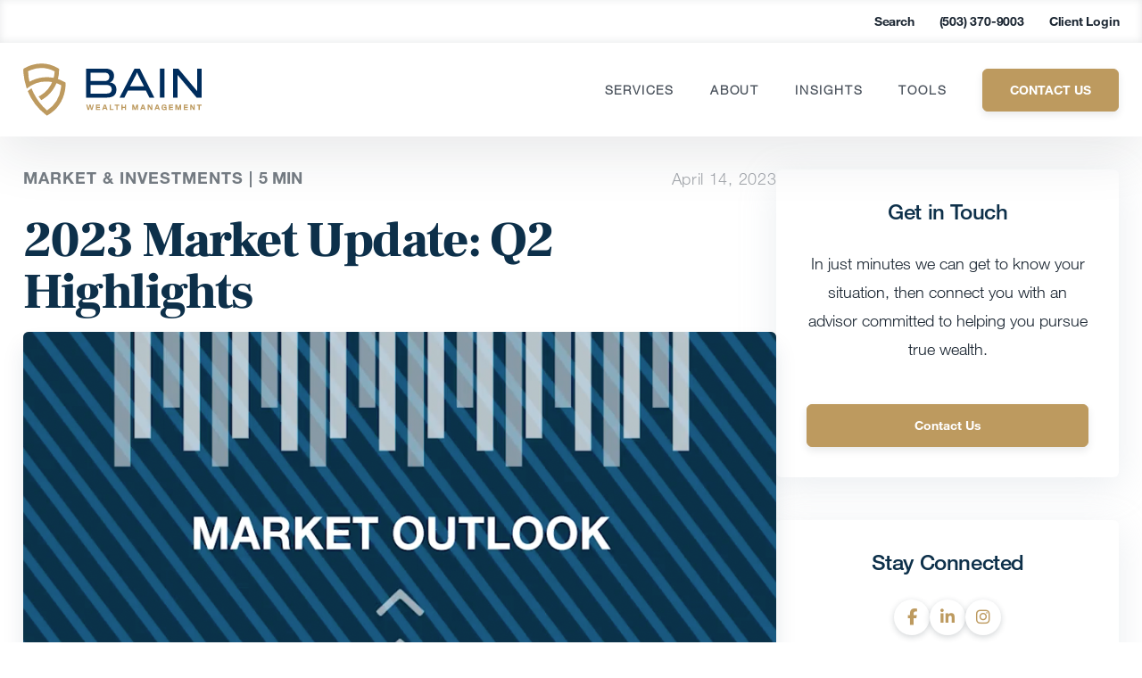

--- FILE ---
content_type: application/javascript; charset=utf-8
request_url: https://fast.wistia.com/embed/medias/43xp7eut1u.jsonp
body_size: 3987
content:
window['wistiajsonp-/embed/medias/43xp7eut1u.jsonp'] = {"media":{"accountId":83883,"accountKey":"wistia-production_83883","analyticsHost":"https://distillery.wistia.net","formsHost":"https://app.wistia.com","formEventsApi":"/form-stream/1.0.0","aspectRatio":1.7777777777777777,"assets":[{"is_enhanced":false,"type":"original","slug":"original","display_name":"Original File","details":{},"width":1920,"height":1080,"size":555680101,"bitrate":14935,"public":true,"status":2,"progress":1.0,"metadata":{"av_stream_metadata":"{\"Video\":{\"codec\":\"h264\",\"colorPrimaries\":\"bt709\",\"colorSpace\":\"bt709\",\"colorTransfer\":\"bt709\",\"pixelFormat\":\"yuv420p\"}}"},"url":"https://embed-ssl.wistia.com/deliveries/33131311c9db38bb29a1d52cb8e1fc60.bin","created_at":1681328770},{"is_enhanced":false,"type":"iphone_video","slug":"mp4_h264_662k","display_name":"360p","details":{},"container":"mp4","codec":"h264","width":640,"height":360,"ext":"mp4","size":24651655,"bitrate":662,"public":true,"status":2,"progress":1.0,"metadata":{"max_bitrate":799032,"average_bitrate":678534,"early_max_bitrate":775616,"av_stream_metadata":"{\"Audio\":{\"Codec ID\":\"mp4a-40-2\",\"frameRate\":43.066,\"sampleRate\":44100},\"Video\":{\"Codec ID\":\"avc1\",\"frameRate\":24,\"frameRateMode\":\"CFR\"}}"},"url":"https://embed-ssl.wistia.com/deliveries/17357793616b595676b28d3b3c6fd5557f4c9b1b.bin","created_at":1681328770,"segment_duration":3,"opt_vbitrate":1200},{"is_enhanced":false,"type":"mp4_video","slug":"mp4_h264_364k","display_name":"224p","details":{},"container":"mp4","codec":"h264","width":400,"height":224,"ext":"mp4","size":13564680,"bitrate":364,"public":true,"status":2,"progress":1.0,"metadata":{"max_bitrate":429008,"average_bitrate":373366,"early_max_bitrate":421144,"av_stream_metadata":"{\"Audio\":{\"Codec ID\":\"mp4a-40-2\",\"frameRate\":43.066,\"sampleRate\":44100},\"Video\":{\"Codec ID\":\"avc1\",\"frameRate\":24,\"frameRateMode\":\"CFR\"}}"},"url":"https://embed-ssl.wistia.com/deliveries/c7e935aea1090a8f8c1383551526fc62517cdaf7.bin","created_at":1681328770,"segment_duration":3,"opt_vbitrate":300},{"is_enhanced":false,"type":"md_mp4_video","slug":"mp4_h264_1166k","display_name":"540p","details":{},"container":"mp4","codec":"h264","width":960,"height":540,"ext":"mp4","size":43404319,"bitrate":1166,"public":true,"status":2,"progress":1.0,"metadata":{"max_bitrate":1359664,"average_bitrate":1194699,"early_max_bitrate":1241704,"av_stream_metadata":"{\"Audio\":{\"Codec ID\":\"mp4a-40-2\",\"frameRate\":43.066,\"sampleRate\":44100},\"Video\":{\"Codec ID\":\"avc1\",\"frameRate\":24,\"frameRateMode\":\"CFR\"}}"},"url":"https://embed-ssl.wistia.com/deliveries/32c788ac7556b2ae252d9df6f37c25d1295c674e.bin","created_at":1681328770,"segment_duration":3,"opt_vbitrate":1800},{"is_enhanced":false,"type":"hd_mp4_video","slug":"mp4_h264_1832k","display_name":"720p","details":{},"container":"mp4","codec":"h264","width":1280,"height":720,"ext":"mp4","size":68190923,"bitrate":1832,"public":true,"status":2,"progress":1.0,"metadata":{"max_bitrate":2170592,"average_bitrate":1876947,"early_max_bitrate":2046840,"av_stream_metadata":"{\"Audio\":{\"Codec ID\":\"mp4a-40-2\",\"frameRate\":43.066,\"sampleRate\":44100},\"Video\":{\"Codec ID\":\"avc1\",\"frameRate\":24,\"frameRateMode\":\"CFR\"}}"},"url":"https://embed-ssl.wistia.com/deliveries/0947f469011d3d692b990f6d0d4547facc1e4588.bin","created_at":1681328770,"segment_duration":3,"opt_vbitrate":3750},{"is_enhanced":false,"type":"hd_mp4_video","slug":"mp4_h264_3645k","display_name":"1080p","details":{},"container":"mp4","codec":"h264","width":1920,"height":1080,"ext":"mp4","size":135604566,"bitrate":3645,"public":true,"status":2,"progress":1.0,"metadata":{"max_bitrate":4432680,"average_bitrate":3732501,"early_max_bitrate":3304464,"av_stream_metadata":"{\"Audio\":{\"Codec ID\":\"mp4a-40-2\",\"frameRate\":43.066,\"sampleRate\":44100},\"Video\":{\"Codec ID\":\"avc1\",\"frameRate\":24,\"frameRateMode\":\"CFR\"}}"},"url":"https://embed-ssl.wistia.com/deliveries/975bc7cb7f1e1476f01878eeb7e8137ac8dd408e.bin","created_at":1681328770,"segment_duration":3,"opt_vbitrate":5625},{"is_enhanced":false,"type":"storyboard","slug":"storyboard_2000x2260","display_name":"Storyboard","details":{},"width":2000,"height":2260,"ext":"jpg","size":7194452,"bitrate":0,"public":true,"status":2,"progress":1.0,"metadata":{"frame_count":200,"aspect_ratio":1.7777777777777777,"frame_height":113,"frame_width":200},"url":"https://embed-ssl.wistia.com/deliveries/cbb6676b4000217efac835dbc93de7ad743448d1.bin","created_at":1681328770},{"is_enhanced":false,"type":"still_image","slug":"still_image_960x540","display_name":"Thumbnail Image","details":{},"width":960,"height":540,"size":649322,"bitrate":0,"public":true,"status":2,"progress":1.0,"metadata":{"av_stream_metadata":"{\"Video\":{}}"},"url":"https://embed-ssl.wistia.com/deliveries/73a526d8a79cc6dc5c056d01f5981b28.bin","created_at":1681328972}],"branding":false,"createdAt":1681328770,"distilleryUrl":"https://distillery.wistia.com/x","duration":290.646,"enableCustomerLogo":true,"firstEmbedForAccount":false,"firstShareForAccount":false,"availableTranscripts":[{"bcp47LanguageTag":"en","familyName":"English","familyNativeName":"English","hasCaptions":true,"hasVideoStream":false,"name":"English","nativeName":"English","wistiaLanguageCode":"eng","language":"eng","ietf_language_tag":"eng","alpha3_terminologic":"eng","alpha3_bibliographic":"eng","iso639_2_language_code":"en","english_name":"English","native_name":"English","right_to_left":false,"alpha3Bibliographic":"eng","alpha3Terminologic":"eng","ietfLanguageTag":"eng","iso6392LanguageCode":"en","genericName":"English","genericNativeName":"English"}],"hashedId":"43xp7eut1u","mediaId":103405988,"mediaKey":"wistia-production_103405988","mediaType":"Video","name":"Q2 2023_Market Update Highlights Video","preloadPreference":"","progress":1.0,"protected":false,"projectId":2759390,"seoDescription":"a CGP: MARKET UPDATES video","showAbout":true,"status":2,"type":"Video","playableWithoutInstantHls":true,"stats":{"loadCount":343,"playCount":40,"uniqueLoadCount":292,"uniquePlayCount":37,"averageEngagement":0.497642},"trackingTransmitInterval":10,"liveStreamEventDetails":null,"integrations":{"hubspot_v2":true,"google_analytics":true},"captions":[{"language":"eng","text":"Hi, everyone. I'm Ryan Detrick with the Carson Group and welcome to your quarterly market outlook. Albert Einstein once said life is like riding a bike. You've got to keep moving forward to keep your balance.\n\nThat is a lot like what we have seen so far this quarter and even last year. Let's just rewind for a second. Remember last year, stocks were a bear market and bonds had a historically poor year as well. So it wasn't a good year for investments.\n\nThat's the bad news. We've got to keep moving forward, like Einstein told us. And here's the good news. The first quarter, the S\u0026P 500 gained over 7%.\n\nTechnology to even better. A lot of good gains happened. Bonds. Bonds actually had a really solid quarter as well.\n\nWhat's even more impressive, the US in the middle of March when we had the Silicon Valley bank issues, which I'll talk about next, the stock market sold off. But you know what also happened? Bonds did really well last year when the stock market sold off. Bonds didn't do very well.\n\nSo that's a nice change or something that we did expect. So what was kind of the big headline so far this year besides the nice gains we've seen in stocks and bonds? It was Silicon Valley Bank going under the 16th largest bank as of the end of last year, within a couple days was in FDIC receivership and out of business. Now, here's what we're seeing right now.\n\nWe think that is really just an issue with Silicon Valley Bank. It hasn't spread to other areas of financials, to other areas of the banking industry. Believe me. This could cause there still could be some some more waves that could come, maybe even potentially another bank could get in trouble.\n\nBut as of now, it seems to be fairly contained. And we think that's a real positive thing. So you think about it, though. Let's talk about the economy for a second here.\n\nThe economy's been really strong again. Now, there's no question with what happened to Silicon Valley Bank, there's going to be tighter lending. Regional banks might not give as many loans to small businesses. So does that increase the odds of a recession this year?\n\nIt does. But as we said before, we don't always our base cases. We still do not see a recession in 2023. One of the main reasons the US consumer, which makes up about two thirds of the overall economy, is still really strong.\n\nWe made over a million jobs in the first quarter just this year and nearly 5 million jobs last year. So you don't have recessions when employment is that strong. Now, trust me. Manufacturing is weak.\n\nThere's other parts of the economy. Housing is clearly been slow as rates have gone higher. But overall, we think we can avoid a recession. Now, the next step to all of this, inflation and the Fed, we're a big calls this year.\n\nWe thought inflation was going to come back and it really has come back now, trust me. Headline inflation is still about 5%. That's more than any of us want. But it's not the 9% we were seeing.\n\nYou know, this time, seven, eight months ago. We've definitely had inflation coming back down. And what does that mean to the Fed? Fed might have one more rate hike.\n\nThey had historically high rate hikes or aggressive rate hikes last year. Might be one more rate hike in May with the Fed. Then they can take a look around and calm down and markets can kind of work their way through as again, as inflation is coming back down to earth, which is a really, really good thing. So let's kind of wrap things up here.\n\nSo we had a really good first quarter. What do we see going forward? Well, the good news, we still think there's some good times coming. Here's a stat for you as I'm going to leave you with the S\u0026P 500 gains, at least 5% in the first quarter.\n\nAgain, just game seven the rest of the year. So the final three quarters, the S\u0026P 500 has been higher, 15 out of 16 times. The only time those last three quarters were lower was in 1987. So, again, this momentum we have with an economy that continues to surprise with, you know, actually historic and I would put this historic skepticism is out there.\n\nAll these headlines, all this negativity, we get it right. There are some very worrisome things out there. But a funny thing about that, once everyone's been worried and everyone is sold. Any good news can really propel things higher.\n\nAnd that's what we've been seeing. And we think we can continue to see as we think stocks will continue to do quite well here. The second half of the year, the last three quarters of this year economy and likely avoid a recession, maybe a slowdown, but avoid a recession. And bonds should act as bonds.\n\nWhen we have volatility, they'll give you a little bit that diversification that you were not seeing in your portfolios this time a year ago. So with all of that, we really appreciate the opportunity to talk this quarter and look forward to talking to you next quarter. Hopefully we have some more gains to talk about then take care."}],"hls_enabled":true,"embed_options":{"opaqueControls":false,"playerColor":"0a9bf3","playerColorGradient":{"on":false,"colors":[["#08a0ff",0],["#6effff",1]]},"plugin":{"captions-v1":{"language":"","onByDefault":"false","on":"true","async":"false"}},"volumeControl":"true","fullscreenButton":"true","controlsVisibleOnLoad":"true","bpbTime":"false","vulcan":true,"branding":"false","showCustomerLogo":"true","stillUrl":"https://embed-ssl.wistia.com/deliveries/73a526d8a79cc6dc5c056d01f5981b28.png","unalteredStillImageAsset":{"url":"https://embed-ssl.wistia.com/deliveries/73a526d8a79cc6dc5c056d01f5981b28.png","width":"960","height":"540"},"autoPlay":"false","silentAutoPlay":"false","endVideoBehavior":"default","playButton":"true","smallPlayButton":"true","playbar":"true","settingsControl":"true","playbackRateControl":"true","qualityControl":"true","spherical":"false","newRoundedIcons":true,"shouldShowCaptionsSettings":true},"embedOptions":{"opaqueControls":false,"playerColor":"0a9bf3","playerColorGradient":{"on":false,"colors":[["#08a0ff",0],["#6effff",1]]},"plugin":{"captions-v1":{"language":"","onByDefault":"false","on":"true","async":"false"}},"volumeControl":"true","fullscreenButton":"true","controlsVisibleOnLoad":"true","bpbTime":"false","vulcan":true,"branding":"false","showCustomerLogo":"true","stillUrl":"https://embed-ssl.wistia.com/deliveries/73a526d8a79cc6dc5c056d01f5981b28.png","unalteredStillImageAsset":{"url":"https://embed-ssl.wistia.com/deliveries/73a526d8a79cc6dc5c056d01f5981b28.png","width":"960","height":"540"},"autoPlay":"false","silentAutoPlay":"false","endVideoBehavior":"default","playButton":"true","smallPlayButton":"true","playbar":"true","settingsControl":"true","playbackRateControl":"true","qualityControl":"true","spherical":"false","newRoundedIcons":true,"shouldShowCaptionsSettings":true}},"options":{}};
